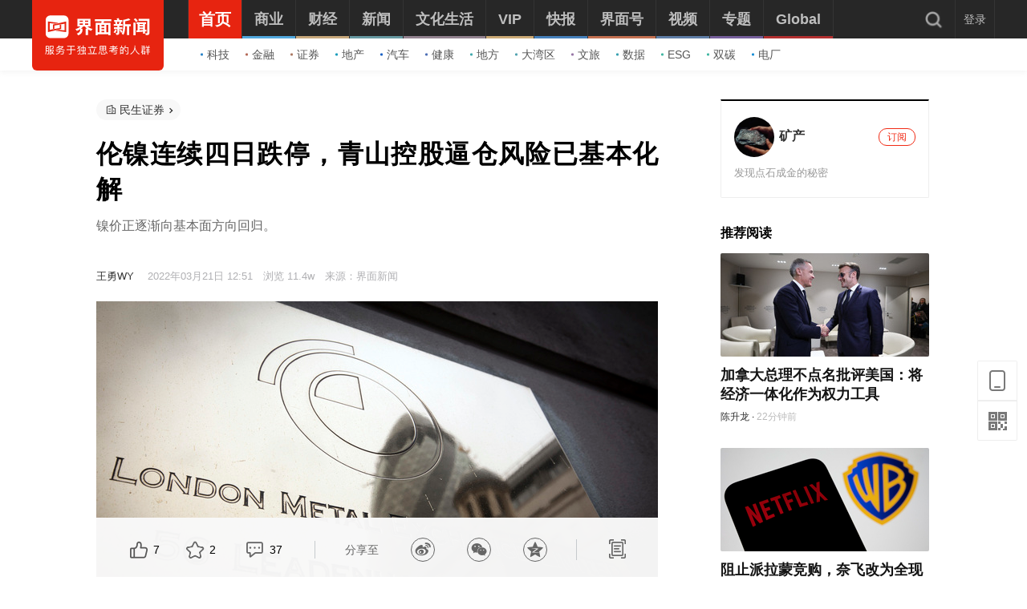

--- FILE ---
content_type: text/css
request_url: https://res.jiemian.com//assets/pc/common/css/right-fixed-QR-f1fe08ca32.css
body_size: 790
content:
.right-qr-container{position:relative;left:1080px}.content-container channel-4 .right-qr-container{position:relative;left:1200px}.return-left-container{width:50px;bottom:110px;position:fixed}.loadApp_icon,.loadApp_icon-init,.return-top-icon,.wechat_official-icon{width:50px;height:50px}.loadApp_icon{background:url(https://res.jiemian.com/assets/pc/article/image/xiazai_app.png);background-size:100%}.wechat_official-icon{background:url(https://res.jiemian.com/assets/pc/article/image/guanzhu.png);background-size:100%}.return-top-icon{background:url(https://res.jiemian.com/assets/pc/article/image/fanhui.png);background-size:100%;margin-top:10px}.loadApp_icon:hover{background:url(https://res.jiemian.com/assets/pc/article/image/xiazaiapp-pre.png);background-size:100%}.wechat_official-icon:hover{background:url(https://res.jiemian.com/assets/pc/article/image/guanzhu-pre.png);background-size:100%}.return-top-icon:hover{background:url(https://res.jiemian.com/assets/pc/article/image/fanhui_pre.png);background-size:100%;margin-top:10px}.download p,.wechat_official-count p{font-size:16px;font-weight:500;text-align:center;line-height:22px}.wechat_official-count{display:none}.download,.wechat_official-count{padding:10px 0;width:120px;position:absolute;box-shadow:0 1px 4px 0 rgba(0,0,0,.18);border-radius:2px;background:#fff}.download p span{color:#f12b15}.download_QR{background:url(https://res.jiemian.com/assets/pc/article/image/app-QRCode@2x.png);width:100px;height:100px;background-size:100%}.download_QR,.wechat_count_QR,.weibo_button{margin:0 auto}.wechat_count_QR{background:url(https://res.jiemian.com/assets/pc/article/image/wechat-QRCode@2x.png);background-size:100%;width:110px;height:110px}.weibo_button{display:flex;display:-webkit-flex;align-items:center;width:96px;height:25px;border-radius:13px;border:1px solid #f30}.weibo_button span{font-size:12px;color:#f30}.weibo_button .weibo_icon{background:no-repeat url(https://res.jiemian.com/assets/pc/article/image/weibo@2x.png);background-size:20px 17px;width:20px;height:17px;margin:0 8px 0 20px}.weibo_button:hover{background:#f30}.weibo_button:hover .weibo_icon{background:no-repeat url(https://res.jiemian.com/assets/pc/article/image/weibo-pre@2x.png);background-size:100% 100%}.weibo_button:hover span{color:#fff}.loadApp_icon:hover .download,.wechat_official-icon:hover .wechat_official-count{display:block}@media screen and (min-width:1366px){.download{display:none;bottom:170px;left:-33px}.return-left-container{margin-left:40px}.wechat_official-count{top:-185px;left:-33px}}@media screen and (min-width:1680px){.download{display:block;bottom:60px;left:60px}.return-left-container{margin-left:40px}.wechat_official-count{top:0;left:60px}}